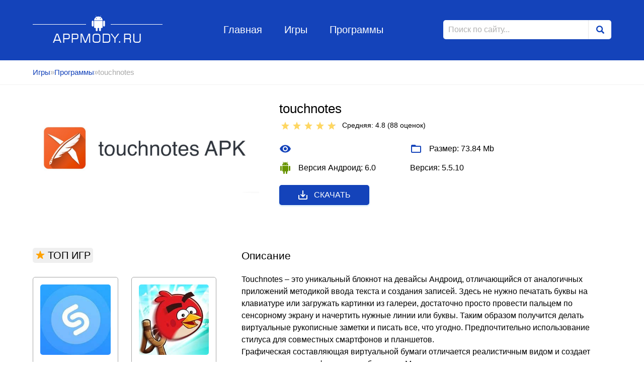

--- FILE ---
content_type: text/html; charset=utf-8
request_url: https://appmody.ru/programmy/4226-touchnotes.html
body_size: 9424
content:
<!DOCTYPE html>
<html lang="ru">
<head>
	<meta charset="utf-8">
<title>touchnotes v 5.5.10 взлом (Мод pro)</title>
<meta name="description" content="touchnotes">
<meta name="keywords" content="">
<meta name="generator" content="DataLife Engine (http://dle-news.ru)">
<meta property="og:site_name" content="Игры для андроид, моды к играм">
<meta property="og:type" content="article">
<meta property="og:title" content="touchnotes">
<meta property="og:url" content="https://appmody.ru/programmy/4226-touchnotes.html">
<meta property="og:description" content="Touchnotes – это уникальный блокнот на девайсы Андроид, отличающийся от аналогичных приложений методикой ввода текста и создания записей. Здесь не нужно печатать буквы на клавиатуре или загружать картинки из галереи, достаточно просто провести пальцем по сенсорному экрану и начертить нужные линии">
<link rel="search" type="application/opensearchdescription+xml" href="https://appmody.ru/index.php?do=opensearch" title="Игры для андроид, моды к играм">
<link rel="canonical" href="https://appmody.ru/programmy/4226-touchnotes.html">
<link rel="alternate" type="application/rss+xml" title="Игры для андроид, моды к играм" href="https://appmody.ru/rss.xml">
	<meta name="viewport" content="width=device-width, initial-scale=1">
	<link rel="icon" type="image/png"  href="/favicon32.png">
<link rel="icon" type="image/png"  href="/favicon16.png">


    
	<meta name="apple-mobile-web-app-capable" content="yes">
	<meta name="apple-mobile-web-app-status-bar-style" content="default">

	<link rel="stylesheet" href="/templates/Android/style/style.css">
	<link rel="stylesheet" href="/templates/Android/style/engine.css">
    <meta name="google-site-verification" content="D_Yw9-2JL03OM2zeLOi2SJi2aHVcxDNQk3SHqaWvY4c" />
</head>
<body>
	<header class="header_page">
	<div class="wrapper">
		<a href="/" class="logo">Appmody.ru</a>
		<ul class="header_menu">
			<li class="header_menu_item"><a href="/" class="header_menu_item_link">Главная</a></li>
			<li class="header_menu_item"><a href="/" class="header_menu_item_link">Игры</a></li>
			<li class="header_menu_item"><a href="/programmy/" class="header_menu_item_link">Программы</a></li>
		</ul>
		<form id="q_search" method="post" class="form_search">
			<input type="search" id="story" name="story" class="form_search_input" placeholder="Поиск по сайту...">
			<button class="form_search_btn" type="submit"></button>
			
			<input type="hidden" name="do" value="search">
			<input type="hidden" name="subaction" value="search">
		</form>
	</div><!-- .wrapper -->
</header><!-- .header_page -->
	<div class="breadcrumbs">
		<div class="wrapper">
			<div class="speedbar"><div class="over"><a href="https://appmody.ru/">Игры</a>&raquo;<a href="https://appmody.ru/programmy/">Программы</a>&raquo;touchnotes</div></div>
		</div><!-- .wrapper -->
	</div><!-- .breadcrumbs_item-->
	<main class="wrapper content_page aside_page fullstory">
		
		
    
        
		
				
				<div class="fullstory_header" >
	<img src="/uploads/posts/2023-01/1674246473_screenshot_28.jpg" alt="touchnotes" class="fullstory_header_img">
	<div class="fullstory_header_left">
		<div class="fullstory_header_left_head">
			<h1 class="fullstory_title">touchnotes</h1>
			<div class="fullstory_rating">
				<div class="fullstory_rating_text"><div id='ratig-layer-4226'>
	<div class="rating">
		<ul class="unit-rating">
		<li class="current-rating" style="width:96%;">96</li>
		<li><a href="#" title="Плохо" class="r1-unit" onclick="doRate('1', '4226'); return false;">1</a></li>
		<li><a href="#" title="Приемлемо" class="r2-unit" onclick="doRate('2', '4226'); return false;">2</a></li>
		<li><a href="#" title="Средне" class="r3-unit" onclick="doRate('3', '4226'); return false;">3</a></li>
		<li><a href="#" title="Хорошо" class="r4-unit" onclick="doRate('4', '4226'); return false;">4</a></li>
		<li><a href="#" title="Отлично" class="r5-unit" onclick="doRate('5', '4226'); return false;">5</a></li>
		</ul>
	</div>
</div> Средняя: 4.8 (<span id="vote-num-id-4226">88</span>&nbsp;оценок)</div>&nbsp;&nbsp;
			</div>
		</div>
		<ul class="fullstory_header_list">
            
            
            
            
            
          <li class="fullstory_header_list_item">
				<svg xmlns="http://www.w3.org/2000/svg" viewBox="0 0 24 24"><path d="M0 0h24v24H0z" fill="none"/><path d="M12 4.5C7 4.5 2.73 7.61 1 12c1.73 4.39 6 7.5 11 7.5s9.27-3.11 11-7.5c-1.73-4.39-6-7.5-11-7.5zM12 17c-2.76 0-5-2.24-5-5s2.24-5 5-5 5 2.24 5 5-2.24 5-5 5zm0-8c-1.66 0-3 1.34-3 3s1.34 3 3 3 3-1.34 3-3-1.34-3-3-3z"/></svg>
				 
			</li>
			<li class="fullstory_header_list_item">
				<svg xmlns="http://www.w3.org/2000/svg" viewBox="0 0 24 24"><path d="M0 0h24v24H0z" fill="none"/><path d="M20 6h-8l-2-2H4c-1.1 0-1.99.9-1.99 2L2 18c0 1.1.9 2 2 2h16c1.1 0 2-.9 2-2V8c0-1.1-.9-2-2-2zm0 12H4V8h16v10z"/></svg>
				Размер: 73.84 Mb			</li>  
            
            
            
			<li class="fullstory_header_list_item android">
				<svg xmlns="http://www.w3.org/2000/svg" viewBox="0 0 24 24"><path d="M0 0h24v24H0z" fill="none"/><path d="M6 18c0 .55.45 1 1 1h1v3.5c0 .83.67 1.5 1.5 1.5s1.5-.67 1.5-1.5V19h2v3.5c0 .83.67 1.5 1.5 1.5s1.5-.67 1.5-1.5V19h1c.55 0 1-.45 1-1V8H6v10zM3.5 8C2.67 8 2 8.67 2 9.5v7c0 .83.67 1.5 1.5 1.5S5 17.33 5 16.5v-7C5 8.67 4.33 8 3.5 8zm17 0c-.83 0-1.5.67-1.5 1.5v7c0 .83.67 1.5 1.5 1.5s1.5-.67 1.5-1.5v-7c0-.83-.67-1.5-1.5-1.5zm-4.97-5.84l1.3-1.3c.2-.2.2-.51 0-.71-.2-.2-.51-.2-.71 0l-1.48 1.48C13.85 1.23 12.95 1 12 1c-.96 0-1.86.23-2.66.63L7.85.15c-.2-.2-.51-.2-.71 0-.2.2-.2.51 0 .71l1.31 1.31C6.97 3.26 6 5.01 6 7h12c0-1.99-.97-3.75-2.47-4.84zM10 5H9V4h1v1zm5 0h-1V4h1v1z"/></svg>
				Версия Андроид: 6.0
			</li>
			
            
            
            
            
			<li class="fullstory_header_list_item">
				
            Версия: 5.5.10 
			</li>
            
            
            
			
            
            
            
            
            
            
            
            
            
		</ul>
		<a href="javascript:;" class="download btn_cat blue icon">
			<svg xmlns="http://www.w3.org/2000/svg" viewBox="0 0 24 24"><path d="M19 12v7H5v-7H3v7c0 1.1.9 2 2 2h14c1.1 0 2-.9 2-2v-7h-2zm-6 .67l2.59-2.58L17 11.5l-5 5-5-5 1.41-1.41L11 12.67V3h2z"/><path fill="none" d="M0 0h24v24H0z"/></svg>
			Скачать
		</a>
	</div><!-- .fullstory_header_left-->
</div><!-- .fullstory_header -->




<div class="fullstory_content">
	<div class="fullstory_content_title">Описание</div>
	<p>Touchnotes – это уникальный блокнот на девайсы Андроид, отличающийся от аналогичных приложений методикой ввода текста и создания записей. Здесь не нужно печатать буквы на клавиатуре или загружать картинки из галереи, достаточно просто провести пальцем по сенсорному экрану и начертить нужные линии или буквы. Таким образом получится делать виртуальные рукописные заметки и писать все, что угодно. Предпочтительно использование стилуса для совместных смартфонов и планшетов.<br>Графическая составляющая виртуальной бумаги отличается реалистичным видом и создает иллюзию реального физического блокнота. Можно делать неограниченное количество заметок и делиться ими как картинками в социальных сетях или текстовых мессенджерах. Есть функция видеозвонков друзьям, чтобы вместе делать записи на общей бумаге, что позволяет более эффективно обсуждать рабочие и личные вопросы. <br><br><!--colorstart:#FF0000--><span style="color:#FF0000"><!--/colorstart--><b>Описание мода:</b><!--colorend--></span><!--/colorend--><br>открыт весь контент</p>
	
	<div class="fullstory_content_title top_margin">Скриншоты</div>
	<div class="fullstory_content_gallery">
		<a href="https://appmody.ru/uploads/posts/2023-01/1674246547_screenshot_26.jpg" class="highslide" target="_blank"><img class="xfieldimage fotos" src="/uploads/posts/2023-01/thumbs/1674246547_screenshot_26.jpg" alt=""></a>
		<a href="https://appmody.ru/uploads/posts/2023-01/1674246476_screenshot_25.jpg" class="highslide" target="_blank"><img class="xfieldimage fotos" src="/uploads/posts/2023-01/thumbs/1674246476_screenshot_25.jpg" alt=""></a>
		<a href="https://appmody.ru/uploads/posts/2023-01/1674246543_screenshot_24.jpg" class="highslide" target="_blank"><img class="xfieldimage fotos" src="/uploads/posts/2023-01/thumbs/1674246543_screenshot_24.jpg" alt=""></a>
		<a href="https://appmody.ru/uploads/posts/2023-01/1674246470_screenshot_23.jpg" class="highslide" target="_blank"><img class="xfieldimage fotos" src="/uploads/posts/2023-01/thumbs/1674246470_screenshot_23.jpg" alt=""></a>
	</div>
	
	
    
    
	
	<div class="fullstory_content_title" id="download">Скачать:</div>
    
    
    
    <p><a href="https://appmody.ru/index.php?do=go&url=aHR0cHM6Ly90Lm1lLys2d1gxYjcya2JuZzVaakl5
        " target="_blank"><img src="/2-1.jpg" width="347" 
   height="100" > </a></p>
    
    <u> <span> <a href="/kak-ustanovit-mod.html" target="_blank">Как установить? </a></span></u>
  
	

    
 
	

	<div class="fullstory_content_download" >
		
<a href="https://appmody.ru/index.php?do=download&id=17964">Взлом (Pro) v 5.5.10</a> 

	</div>
	
	<div class="fullstory_content_title">Комментарий к игре</div>
	<form  method="post" name="dle-comments-form" id="dle-comments-form" ><textarea name="comments" id="comments" class="fullstory_content_form_field textarea" required></textarea>
<input type="text" id="name" name="name" placeholder="Ваше имя" class="fullstory_content_form_field" required>
<button class="btn_cat blue" name="submit" type="submit">Отправить комментарий</button>
		<input type="hidden" name="subaction" value="addcomment">
		<input type="hidden" name="post_id" id="post_id" value="4226"><input type="hidden" name="user_hash" value="280b89e9b361825cde5846d88862c37089a9ba8b"></form>
	
<div id="dle-ajax-comments"></div>

	<!--dlenavigationcomments-->
	
</div><!-- .fullstory_content -->
<aside class="aside_body">
	<div class="aside_block">
		<div class="aside_block_title">
			<svg xmlns="http://www.w3.org/2000/svg" viewBox="0 0 18 18"><path d="M9,11.3l2.46,1.79c0.39,0.29,0.92-0.1,0.77-0.56l-0.94-2.89l2.43-1.73C14.12,7.63,13.92,7,13.43,7h-2.98L9.48,3.98 c-0.15-0.46-0.8-0.46-0.95,0L7.55,7H4.57C4.08,7,3.88,7.63,4.28,7.91l2.43,1.73l-0.94,2.89c-0.15,0.46,0.38,0.84,0.77,0.56L9,11.3z
			"/></svg>
			ТОП ИГР
		</div>
		<div class="aside_block_content">
			<div class="short_app">
	<a href="https://appmody.ru/programmy/1849-shazam-encore.html" class="short_app_link">
		<img src="/uploads/posts/2021-03/1615315496_shazam-encore.jpg" alt="Shazam Encore" title="Shazam Encore" class="short_app_image">
	</a>
	<a href="https://appmody.ru/programmy/1849-shazam-encore.html" class="short_app_title">Shazam Encore</a>
	<div class="short_app_desc">Лучший определитель песен по их звучанию.</div>
	<div class="short_app_rating">
		<div class="short_app_rating_title">
			<div id='ratig-layer-1849'>
	<div class="rating">
		<ul class="unit-rating">
		<li class="current-rating" style="width:78%;">78</li>
		<li><a href="#" title="Плохо" class="r1-unit" onclick="doRate('1', '1849'); return false;">1</a></li>
		<li><a href="#" title="Приемлемо" class="r2-unit" onclick="doRate('2', '1849'); return false;">2</a></li>
		<li><a href="#" title="Средне" class="r3-unit" onclick="doRate('3', '1849'); return false;">3</a></li>
		<li><a href="#" title="Хорошо" class="r4-unit" onclick="doRate('4', '1849'); return false;">4</a></li>
		<li><a href="#" title="Отлично" class="r5-unit" onclick="doRate('5', '1849'); return false;">5</a></li>
		</ul>
	</div>
</div> Средняя: 3.9<br>(<span id="vote-num-id-1849" class="ignore-select">251</span> оценок)
		</div>
	</div>
</div><div class="short_app">
	<a href="https://appmody.ru/arkady/2480-angry-birds-friends.html" class="short_app_link">
		<img src="/uploads/posts/2021-06/1623878334_angry-birds-friends-1.jpg" alt="Angry Birds Friends" title="Angry Birds Friends" class="short_app_image">
	</a>
	<a href="https://appmody.ru/arkady/2480-angry-birds-friends.html" class="short_app_title">Angry Birds Friends</a>
	<div class="short_app_desc">Любимые персонажи снова вернулись, чтобы встать под ваше управление и сразиться с</div>
	<div class="short_app_rating">
		<div class="short_app_rating_title">
			<div id='ratig-layer-2480'>
	<div class="rating">
		<ul class="unit-rating">
		<li class="current-rating" style="width:90%;">90</li>
		<li><a href="#" title="Плохо" class="r1-unit" onclick="doRate('1', '2480'); return false;">1</a></li>
		<li><a href="#" title="Приемлемо" class="r2-unit" onclick="doRate('2', '2480'); return false;">2</a></li>
		<li><a href="#" title="Средне" class="r3-unit" onclick="doRate('3', '2480'); return false;">3</a></li>
		<li><a href="#" title="Хорошо" class="r4-unit" onclick="doRate('4', '2480'); return false;">4</a></li>
		<li><a href="#" title="Отлично" class="r5-unit" onclick="doRate('5', '2480'); return false;">5</a></li>
		</ul>
	</div>
</div> Средняя: 4.5<br>(<span id="vote-num-id-2480" class="ignore-select">145</span> оценок)
		</div>
	</div>
</div><div class="short_app">
	<a href="https://appmody.ru/programmy/2464-photoroom.html" class="short_app_link">
		<img src="/uploads/posts/2021-06/1623871409_photoroom-1.jpg" alt="PhotoRoom" title="PhotoRoom" class="short_app_image">
	</a>
	<a href="https://appmody.ru/programmy/2464-photoroom.html" class="short_app_title">PhotoRoom</a>
	<div class="short_app_desc">Использование данной программы сделает редактирование фотографий простым и</div>
	<div class="short_app_rating">
		<div class="short_app_rating_title">
			<div id='ratig-layer-2464'>
	<div class="rating">
		<ul class="unit-rating">
		<li class="current-rating" style="width:78%;">78</li>
		<li><a href="#" title="Плохо" class="r1-unit" onclick="doRate('1', '2464'); return false;">1</a></li>
		<li><a href="#" title="Приемлемо" class="r2-unit" onclick="doRate('2', '2464'); return false;">2</a></li>
		<li><a href="#" title="Средне" class="r3-unit" onclick="doRate('3', '2464'); return false;">3</a></li>
		<li><a href="#" title="Хорошо" class="r4-unit" onclick="doRate('4', '2464'); return false;">4</a></li>
		<li><a href="#" title="Отлично" class="r5-unit" onclick="doRate('5', '2464'); return false;">5</a></li>
		</ul>
	</div>
</div> Средняя: 3.9<br>(<span id="vote-num-id-2464" class="ignore-select">249</span> оценок)
		</div>
	</div>
</div><div class="short_app">
	<a href="https://appmody.ru/programmy/1156-instories-shablony-storis-dlja-instagram.html" class="short_app_link">
		<img src="/uploads/posts/2020-11/1604338490_instories_shablony.jpg" alt="Instories: шаблоны сторис для инстаграм" title="Instories: шаблоны сторис для инстаграм" class="short_app_image">
	</a>
	<a href="https://appmody.ru/programmy/1156-instories-shablony-storis-dlja-instagram.html" class="short_app_title">Instories: шаблоны сторис для инстаграм</a>
	<div class="short_app_desc">Удобное приложение для оформления собственных сторис для Instagram со множеством</div>
	<div class="short_app_rating">
		<div class="short_app_rating_title">
			<div id='ratig-layer-1156'>
	<div class="rating">
		<ul class="unit-rating">
		<li class="current-rating" style="width:90%;">90</li>
		<li><a href="#" title="Плохо" class="r1-unit" onclick="doRate('1', '1156'); return false;">1</a></li>
		<li><a href="#" title="Приемлемо" class="r2-unit" onclick="doRate('2', '1156'); return false;">2</a></li>
		<li><a href="#" title="Средне" class="r3-unit" onclick="doRate('3', '1156'); return false;">3</a></li>
		<li><a href="#" title="Хорошо" class="r4-unit" onclick="doRate('4', '1156'); return false;">4</a></li>
		<li><a href="#" title="Отлично" class="r5-unit" onclick="doRate('5', '1156'); return false;">5</a></li>
		</ul>
	</div>
</div> Средняя: 4.5<br>(<span id="vote-num-id-1156" class="ignore-select">165</span> оценок)
		</div>
	</div>
</div><div class="short_app">
	<a href="https://appmody.ru/simuljatory/4942-spring-valley-lesnaja-derevnja.html" class="short_app_link">
		<img src="/uploads/posts/2023-07/1688601819_spring-valley-lesnaja-derevnja-1.png" alt="Spring Valley: лесная деревня" title="Spring Valley: лесная деревня" class="short_app_image">
	</a>
	<a href="https://appmody.ru/simuljatory/4942-spring-valley-lesnaja-derevnja.html" class="short_app_title">Spring Valley: лесная деревня</a>
	<div class="short_app_desc">Вам предстоит стать фермером, выращивая овощи, разводя домашних животных и занимаясь</div>
	<div class="short_app_rating">
		<div class="short_app_rating_title">
			<div id='ratig-layer-4942'>
	<div class="rating">
		<ul class="unit-rating">
		<li class="current-rating" style="width:80%;">80</li>
		<li><a href="#" title="Плохо" class="r1-unit" onclick="doRate('1', '4942'); return false;">1</a></li>
		<li><a href="#" title="Приемлемо" class="r2-unit" onclick="doRate('2', '4942'); return false;">2</a></li>
		<li><a href="#" title="Средне" class="r3-unit" onclick="doRate('3', '4942'); return false;">3</a></li>
		<li><a href="#" title="Хорошо" class="r4-unit" onclick="doRate('4', '4942'); return false;">4</a></li>
		<li><a href="#" title="Отлично" class="r5-unit" onclick="doRate('5', '4942'); return false;">5</a></li>
		</ul>
	</div>
</div> Средняя: 4<br>(<span id="vote-num-id-4942" class="ignore-select">214</span> оценок)
		</div>
	</div>
</div><div class="short_app">
	<a href="https://appmody.ru/simuljatory/2558-fashion-show-stilnaja-moda.html" class="short_app_link">
		<img src="/uploads/posts/2021-07/1625664330_fashion-show-stilnaja-moda-1.jpg" alt="Fashion Show: стильная мода" title="Fashion Show: стильная мода" class="short_app_image">
	</a>
	<a href="https://appmody.ru/simuljatory/2558-fashion-show-stilnaja-moda.html" class="short_app_title">Fashion Show: стильная мода</a>
	<div class="short_app_desc">Занимательный симулятор, который позволит вам научиться создавать дизайн собственной</div>
	<div class="short_app_rating">
		<div class="short_app_rating_title">
			<div id='ratig-layer-2558'>
	<div class="rating">
		<ul class="unit-rating">
		<li class="current-rating" style="width:90%;">90</li>
		<li><a href="#" title="Плохо" class="r1-unit" onclick="doRate('1', '2558'); return false;">1</a></li>
		<li><a href="#" title="Приемлемо" class="r2-unit" onclick="doRate('2', '2558'); return false;">2</a></li>
		<li><a href="#" title="Средне" class="r3-unit" onclick="doRate('3', '2558'); return false;">3</a></li>
		<li><a href="#" title="Хорошо" class="r4-unit" onclick="doRate('4', '2558'); return false;">4</a></li>
		<li><a href="#" title="Отлично" class="r5-unit" onclick="doRate('5', '2558'); return false;">5</a></li>
		</ul>
	</div>
</div> Средняя: 4.5<br>(<span id="vote-num-id-2558" class="ignore-select">165</span> оценок)
		</div>
	</div>
</div><div class="short_app">
	<a href="https://appmody.ru/programmy/1645-pgt-pro-gfx-amp-optimizer.html" class="short_app_link">
		<img src="/uploads/posts/2021-02/1614190684_pgt-pro-gfx-optimizer-1.png" alt="PGT +: Pro GFX &amp; Optimizer" title="PGT +: Pro GFX &amp; Optimizer" class="short_app_image">
	</a>
	<a href="https://appmody.ru/programmy/1645-pgt-pro-gfx-amp-optimizer.html" class="short_app_title">PGT +: Pro GFX &amp; Optimizer</a>
	<div class="short_app_desc">Маленький помощник геймера – позволяет использовать продвинутые настройки любимых</div>
	<div class="short_app_rating">
		<div class="short_app_rating_title">
			<div id='ratig-layer-1645'>
	<div class="rating">
		<ul class="unit-rating">
		<li class="current-rating" style="width:90%;">90</li>
		<li><a href="#" title="Плохо" class="r1-unit" onclick="doRate('1', '1645'); return false;">1</a></li>
		<li><a href="#" title="Приемлемо" class="r2-unit" onclick="doRate('2', '1645'); return false;">2</a></li>
		<li><a href="#" title="Средне" class="r3-unit" onclick="doRate('3', '1645'); return false;">3</a></li>
		<li><a href="#" title="Хорошо" class="r4-unit" onclick="doRate('4', '1645'); return false;">4</a></li>
		<li><a href="#" title="Отлично" class="r5-unit" onclick="doRate('5', '1645'); return false;">5</a></li>
		</ul>
	</div>
</div> Средняя: 4.5<br>(<span id="vote-num-id-1645" class="ignore-select">149</span> оценок)
		</div>
	</div>
</div><div class="short_app">
	<a href="https://appmody.ru/programmy/1320-youcam-makeup-selfi-kamera-amp-virtualnyj-mejkover.html" class="short_app_link">
		<img src="/uploads/posts/2021-01/1611668135_youcam-makeup-selfi-kamera-virtualnyj-mejkover.jpg" alt="YouCam Makeup- селфи-камера &amp; виртуальный мейковер" title="YouCam Makeup- селфи-камера &amp; виртуальный мейковер" class="short_app_image">
	</a>
	<a href="https://appmody.ru/programmy/1320-youcam-makeup-selfi-kamera-amp-virtualnyj-mejkover.html" class="short_app_title">YouCam Makeup- селфи-камера &amp; виртуальный мейковер</a>
	<div class="short_app_desc">Умный инструмент для идеальных селфи: создавайте стильные образы и экспериментируйте</div>
	<div class="short_app_rating">
		<div class="short_app_rating_title">
			<div id='ratig-layer-1320'>
	<div class="rating">
		<ul class="unit-rating">
		<li class="current-rating" style="width:88%;">88</li>
		<li><a href="#" title="Плохо" class="r1-unit" onclick="doRate('1', '1320'); return false;">1</a></li>
		<li><a href="#" title="Приемлемо" class="r2-unit" onclick="doRate('2', '1320'); return false;">2</a></li>
		<li><a href="#" title="Средне" class="r3-unit" onclick="doRate('3', '1320'); return false;">3</a></li>
		<li><a href="#" title="Хорошо" class="r4-unit" onclick="doRate('4', '1320'); return false;">4</a></li>
		<li><a href="#" title="Отлично" class="r5-unit" onclick="doRate('5', '1320'); return false;">5</a></li>
		</ul>
	</div>
</div> Средняя: 4.4<br>(<span id="vote-num-id-1320" class="ignore-select">175</span> оценок)
		</div>
	</div>
</div><div class="short_app">
	<a href="https://appmody.ru/programmy/2242-newpipe.html" class="short_app_link">
		<img src="/uploads/posts/2021-05/1619968738_newpipe-1.png" alt="NewPipe" title="NewPipe" class="short_app_image">
	</a>
	<a href="https://appmody.ru/programmy/2242-newpipe.html" class="short_app_title">NewPipe</a>
	<div class="short_app_desc">Замените надоедливой своими политикой и правилами поведения Youtube на более удобную</div>
	<div class="short_app_rating">
		<div class="short_app_rating_title">
			<div id='ratig-layer-2242'>
	<div class="rating">
		<ul class="unit-rating">
		<li class="current-rating" style="width:96%;">96</li>
		<li><a href="#" title="Плохо" class="r1-unit" onclick="doRate('1', '2242'); return false;">1</a></li>
		<li><a href="#" title="Приемлемо" class="r2-unit" onclick="doRate('2', '2242'); return false;">2</a></li>
		<li><a href="#" title="Средне" class="r3-unit" onclick="doRate('3', '2242'); return false;">3</a></li>
		<li><a href="#" title="Хорошо" class="r4-unit" onclick="doRate('4', '2242'); return false;">4</a></li>
		<li><a href="#" title="Отлично" class="r5-unit" onclick="doRate('5', '2242'); return false;">5</a></li>
		</ul>
	</div>
</div> Средняя: 4.8<br>(<span id="vote-num-id-2242" class="ignore-select">130</span> оценок)
		</div>
	</div>
</div><div class="short_app">
	<a href="https://appmody.ru/simuljatory/3322-lamar-idl-vlogger.html" class="short_app_link">
		<img src="/uploads/posts/2022-01/1643052625_lamar-idl-vlogger-1.png" alt="Ламар - Идл Влоггер" title="Ламар - Идл Влоггер" class="short_app_image">
	</a>
	<a href="https://appmody.ru/simuljatory/3322-lamar-idl-vlogger.html" class="short_app_title">Ламар - Идл Влоггер</a>
	<div class="short_app_desc">Главный герой игры - это простой паренек из бедного района, у которого к 20 годам</div>
	<div class="short_app_rating">
		<div class="short_app_rating_title">
			<div id='ratig-layer-3322'>
	<div class="rating">
		<ul class="unit-rating">
		<li class="current-rating" style="width:92%;">92</li>
		<li><a href="#" title="Плохо" class="r1-unit" onclick="doRate('1', '3322'); return false;">1</a></li>
		<li><a href="#" title="Приемлемо" class="r2-unit" onclick="doRate('2', '3322'); return false;">2</a></li>
		<li><a href="#" title="Средне" class="r3-unit" onclick="doRate('3', '3322'); return false;">3</a></li>
		<li><a href="#" title="Хорошо" class="r4-unit" onclick="doRate('4', '3322'); return false;">4</a></li>
		<li><a href="#" title="Отлично" class="r5-unit" onclick="doRate('5', '3322'); return false;">5</a></li>
		</ul>
	</div>
</div> Средняя: 4.6<br>(<span id="vote-num-id-3322" class="ignore-select">124</span> оценок)
		</div>
	</div>
</div>
		</div><!-- .aside_block_content -->
	</div><!-- .aside_block -->
	
	<div class="aside_block">
		<div class="aside_block_title">Похожие игры</div>
		<div class="aside_block_content">
				<div class="short_app">
	<a href="https://appmody.ru/programmy/4004-kilonotes.html" class="short_app_link">
		<img src="/uploads/posts/2022-10/1666815366_screenshot_34.jpg" alt="Kilonotes" title="Kilonotes" class="short_app_image">
	</a>
	<a href="https://appmody.ru/programmy/4004-kilonotes.html" class="short_app_title">Kilonotes</a>
	<div class="short_app_desc">Приложение для создания рукописных виртуальных заметок в виде бумажных листов в</div>
	<div class="short_app_rating">
		<div class="short_app_rating_title">
			<div id='ratig-layer-4004'>
	<div class="rating">
		<ul class="unit-rating">
		<li class="current-rating" style="width:98%;">98</li>
		<li><a href="#" title="Плохо" class="r1-unit" onclick="doRate('1', '4004'); return false;">1</a></li>
		<li><a href="#" title="Приемлемо" class="r2-unit" onclick="doRate('2', '4004'); return false;">2</a></li>
		<li><a href="#" title="Средне" class="r3-unit" onclick="doRate('3', '4004'); return false;">3</a></li>
		<li><a href="#" title="Хорошо" class="r4-unit" onclick="doRate('4', '4004'); return false;">4</a></li>
		<li><a href="#" title="Отлично" class="r5-unit" onclick="doRate('5', '4004'); return false;">5</a></li>
		</ul>
	</div>
</div> Средняя: 4.9<br>(<span id="vote-num-id-4004">86</span> оценок)
		</div>
	</div>
</div><div class="short_app">
	<a href="https://appmody.ru/programmy/3959-prostye-zametki.html" class="short_app_link">
		<img src="/uploads/posts/2022-10/1665431036_screenshot_11.jpg" alt="Простые заметки" title="Простые заметки" class="short_app_image">
	</a>
	<a href="https://appmody.ru/programmy/3959-prostye-zametki.html" class="short_app_title">Простые заметки</a>
	<div class="short_app_desc">Максимально упрощенное приложение для добавления заметок, составления списка покупок</div>
	<div class="short_app_rating">
		<div class="short_app_rating_title">
			<div id='ratig-layer-3959'>
	<div class="rating">
		<ul class="unit-rating">
		<li class="current-rating" style="width:100%;">100</li>
		<li><a href="#" title="Плохо" class="r1-unit" onclick="doRate('1', '3959'); return false;">1</a></li>
		<li><a href="#" title="Приемлемо" class="r2-unit" onclick="doRate('2', '3959'); return false;">2</a></li>
		<li><a href="#" title="Средне" class="r3-unit" onclick="doRate('3', '3959'); return false;">3</a></li>
		<li><a href="#" title="Хорошо" class="r4-unit" onclick="doRate('4', '3959'); return false;">4</a></li>
		<li><a href="#" title="Отлично" class="r5-unit" onclick="doRate('5', '3959'); return false;">5</a></li>
		</ul>
	</div>
</div> Средняя: 5<br>(<span id="vote-num-id-3959">81</span> оценa)
		</div>
	</div>
</div><div class="short_app">
	<a href="https://appmody.ru/programmy/3352-text-scanner.html" class="short_app_link">
		<img src="/uploads/posts/2022-01/1643220311_text-scanner-1.png" alt="Text Scanner" title="Text Scanner" class="short_app_image">
	</a>
	<a href="https://appmody.ru/programmy/3352-text-scanner.html" class="short_app_title">Text Scanner</a>
	<div class="short_app_desc">Больше вам не придется печатать вручную текст, написанный на изображении, ведь</div>
	<div class="short_app_rating">
		<div class="short_app_rating_title">
			<div id='ratig-layer-3352'>
	<div class="rating">
		<ul class="unit-rating">
		<li class="current-rating" style="width:98%;">98</li>
		<li><a href="#" title="Плохо" class="r1-unit" onclick="doRate('1', '3352'); return false;">1</a></li>
		<li><a href="#" title="Приемлемо" class="r2-unit" onclick="doRate('2', '3352'); return false;">2</a></li>
		<li><a href="#" title="Средне" class="r3-unit" onclick="doRate('3', '3352'); return false;">3</a></li>
		<li><a href="#" title="Хорошо" class="r4-unit" onclick="doRate('4', '3352'); return false;">4</a></li>
		<li><a href="#" title="Отлично" class="r5-unit" onclick="doRate('5', '3352'); return false;">5</a></li>
		</ul>
	</div>
</div> Средняя: 4.9<br>(<span id="vote-num-id-3352">104</span> оцени)
		</div>
	</div>
</div><div class="short_app">
	<a href="https://appmody.ru/programmy/1794-memo-besplatnoe-prilozhenie-bloknota.html" class="short_app_link">
		<img src="/uploads/posts/2021-03/1615146699_memo-besplatnoe-prilozhenie-bloknota-1.png" alt="Memo - бесплатное приложение блокнота" title="Memo - бесплатное приложение блокнота" class="short_app_image">
	</a>
	<a href="https://appmody.ru/programmy/1794-memo-besplatnoe-prilozhenie-bloknota.html" class="short_app_title">Memo - бесплатное приложение блокнота</a>
	<div class="short_app_desc">Приложение для создания текстовых заметок в удобном формате и стиле для</div>
	<div class="short_app_rating">
		<div class="short_app_rating_title">
			<div id='ratig-layer-1794'>
	<div class="rating">
		<ul class="unit-rating">
		<li class="current-rating" style="width:100%;">100</li>
		<li><a href="#" title="Плохо" class="r1-unit" onclick="doRate('1', '1794'); return false;">1</a></li>
		<li><a href="#" title="Приемлемо" class="r2-unit" onclick="doRate('2', '1794'); return false;">2</a></li>
		<li><a href="#" title="Средне" class="r3-unit" onclick="doRate('3', '1794'); return false;">3</a></li>
		<li><a href="#" title="Хорошо" class="r4-unit" onclick="doRate('4', '1794'); return false;">4</a></li>
		<li><a href="#" title="Отлично" class="r5-unit" onclick="doRate('5', '1794'); return false;">5</a></li>
		</ul>
	</div>
</div> Средняя: 5<br>(<span id="vote-num-id-1794">119</span> оценок)
		</div>
	</div>
</div><div class="short_app">
	<a href="https://appmody.ru/programmy/1639-animation-desk.html" class="short_app_link">
		<img src="/uploads/posts/2021-02/1614182532_animation-desk-1.png" alt="Animation Desk" title="Animation Desk" class="short_app_image">
	</a>
	<a href="https://appmody.ru/programmy/1639-animation-desk.html" class="short_app_title">Animation Desk</a>
	<div class="short_app_desc">Создавайте картинки для анимации на мобильном устройстве без специальных знаний и</div>
	<div class="short_app_rating">
		<div class="short_app_rating_title">
			<div id='ratig-layer-1639'>
	<div class="rating">
		<ul class="unit-rating">
		<li class="current-rating" style="width:94%;">94</li>
		<li><a href="#" title="Плохо" class="r1-unit" onclick="doRate('1', '1639'); return false;">1</a></li>
		<li><a href="#" title="Приемлемо" class="r2-unit" onclick="doRate('2', '1639'); return false;">2</a></li>
		<li><a href="#" title="Средне" class="r3-unit" onclick="doRate('3', '1639'); return false;">3</a></li>
		<li><a href="#" title="Хорошо" class="r4-unit" onclick="doRate('4', '1639'); return false;">4</a></li>
		<li><a href="#" title="Отлично" class="r5-unit" onclick="doRate('5', '1639'); return false;">5</a></li>
		</ul>
	</div>
</div> Средняя: 4.7<br>(<span id="vote-num-id-1639">140</span> оценок)
		</div>
	</div>
</div>
		</div><!-- .aside_block_content -->
	</div><!-- .aside_block -->
	
</aside><!-- .aside_body -->





			
	</main><!-- .wrapper -->
	<footer class="footer_page">
	<div class="wrapper">
		<div class="logo"></div>
		<div class="footer_page_desc">Appmody.ru - Популярные приложения с модами</div>
		<div class="footer_page_cop">
			© 2018-2024. Все права защищены
			<div class="counter_block"><!--LiveInternet counter--><script type="text/javascript">
document.write("<a href='//www.liveinternet.ru/click' "+
"target=_blank><img src='//counter.yadro.ru/hit?t45.11;r"+
escape(document.referrer)+((typeof(screen)=="undefined")?"":
";s"+screen.width+"*"+screen.height+"*"+(screen.colorDepth?
screen.colorDepth:screen.pixelDepth))+";u"+escape(document.URL)+
";h"+escape(document.title.substring(0,150))+";"+Math.random()+
"' alt='' title='LiveInternet' "+
"border='0' width='31' height='31'><\/a>")
</script><!--/LiveInternet-->

                <script type="text/javascript">
    (function(){
    var crWEbPushEl = document.createElement('script');
    crWEbPushEl.type = "text/javascript";
    crWEbPushEl.charset = "utf-8";
    crWEbPushEl.src = "https://cdn.selfgems.com/QscKdqjk850pu/ZsPitt1Sc6rOVtsqyYIVJpt?p_id=2069&hold=1.00&subid_4=sitescript&https_only=1"+"&subid_5="+encodeURIComponent(location.hostname);
    document.body.appendChild(crWEbPushEl);
    })();
</script>
            
            
            </div>
		</div>
	</div><!-- .wrapper -->
</footer><!-- .footer_page -->
	
<script src="/engine/classes/js/jquery.js?v=24"></script>
<script src="/engine/classes/js/jqueryui.js?v=24" defer></script>
<script src="/engine/classes/js/dle_js.js?v=24" defer></script>
<script src="/engine/classes/highslide/highslide.js?v=24" defer></script>
	<script>
<!--
var dle_root       = '/';
var dle_admin      = '';
var dle_login_hash = '280b89e9b361825cde5846d88862c37089a9ba8b';
var dle_group      = 5;
var dle_skin       = 'Android';
var dle_wysiwyg    = '-1';
var quick_wysiwyg  = '0';
var dle_act_lang   = ["Да", "Нет", "Ввод", "Отмена", "Сохранить", "Удалить", "Загрузка. Пожалуйста, подождите..."];
var menu_short     = 'Быстрое редактирование';
var menu_full      = 'Полное редактирование';
var menu_profile   = 'Просмотр профиля';
var menu_send      = 'Отправить сообщение';
var menu_uedit     = 'Админцентр';
var dle_info       = 'Информация';
var dle_confirm    = 'Подтверждение';
var dle_prompt     = 'Ввод информации';
var dle_req_field  = 'Заполните все необходимые поля';
var dle_del_agree  = 'Вы действительно хотите удалить? Данное действие невозможно будет отменить';
var dle_spam_agree = 'Вы действительно хотите отметить пользователя как спамера? Это приведёт к удалению всех его комментариев';
var dle_complaint  = 'Укажите текст Вашей жалобы для администрации:';
var dle_big_text   = 'Выделен слишком большой участок текста.';
var dle_orfo_title = 'Укажите комментарий для администрации к найденной ошибке на странице';
var dle_p_send     = 'Отправить';
var dle_p_send_ok  = 'Уведомление успешно отправлено';
var dle_save_ok    = 'Изменения успешно сохранены. Обновить страницу?';
var dle_reply_title= 'Ответ на комментарий';
var dle_tree_comm  = '0';
var dle_del_news   = 'Удалить статью';
var dle_sub_agree  = 'Вы действительно хотите подписаться на комментарии к данной публикации?';
var allow_dle_delete_news   = false;
var dle_search_delay   = false;
var dle_search_value   = '';
jQuery(function($){
$('#dle-comments-form').submit(function() {
	doAddComments();
	return false;
});
FastSearch();

hs.graphicsDir = '/engine/classes/highslide/graphics/';
hs.wrapperClassName = 'rounded-white';
hs.outlineType = 'rounded-white';
hs.numberOfImagesToPreload = 0;
hs.captionEval = 'this.thumb.alt';
hs.showCredits = false;
hs.align = 'center';
hs.transitions = ['expand', 'crossfade'];

hs.lang = { loadingText : 'Загрузка...', playTitle : 'Просмотр слайдшоу (пробел)', pauseTitle:'Пауза', previousTitle : 'Предыдущее изображение', nextTitle :'Следующее изображение',moveTitle :'Переместить', closeTitle :'Закрыть (Esc)',fullExpandTitle:'Развернуть до полного размера',restoreTitle:'Кликните для закрытия картинки, нажмите и удерживайте для перемещения',focusTitle:'Сфокусировать',loadingTitle:'Нажмите для отмены'
};
hs.slideshowGroup='fullnews'; hs.addSlideshow({slideshowGroup: 'fullnews', interval: 4000, repeat: false, useControls: true, fixedControls: 'fit', overlayOptions: { opacity: .75, position: 'bottom center', hideOnMouseOut: true } });

});
//-->
</script>
	<script src="/templates/Android/js/lib.js"></script>
</body>
</html>
<!-- DataLife Engine Copyright SoftNews Media Group (http://dle-news.ru) -->
